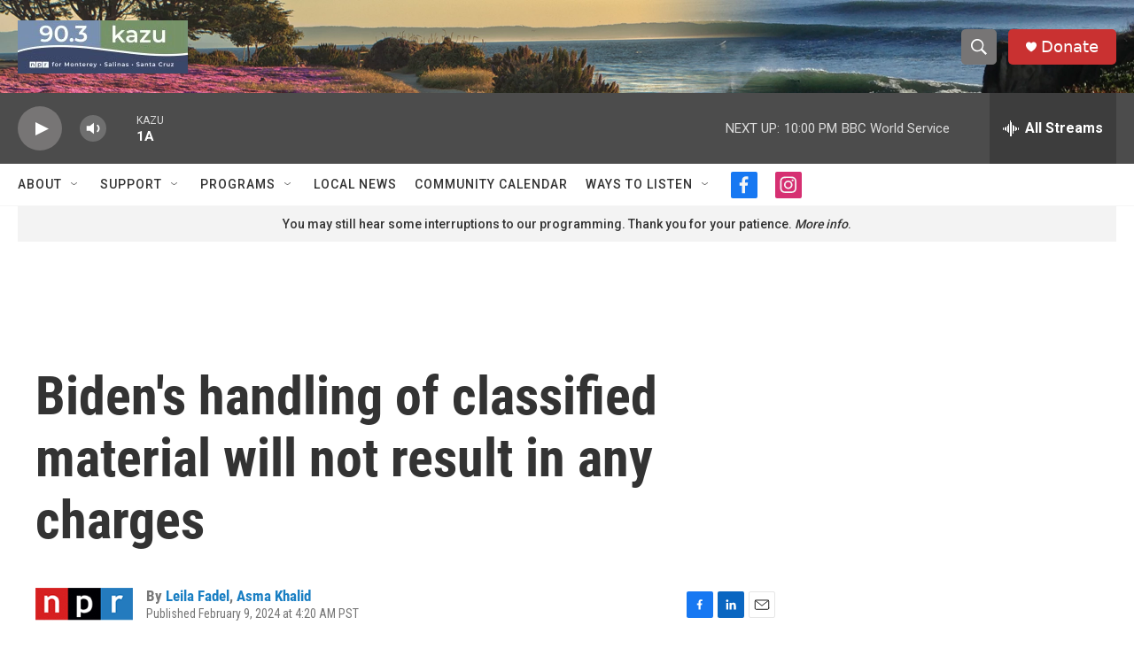

--- FILE ---
content_type: text/html; charset=utf-8
request_url: https://www.google.com/recaptcha/api2/aframe
body_size: 265
content:
<!DOCTYPE HTML><html><head><meta http-equiv="content-type" content="text/html; charset=UTF-8"></head><body><script nonce="a8guRWtNS8oDd8DbrrM84w">/** Anti-fraud and anti-abuse applications only. See google.com/recaptcha */ try{var clients={'sodar':'https://pagead2.googlesyndication.com/pagead/sodar?'};window.addEventListener("message",function(a){try{if(a.source===window.parent){var b=JSON.parse(a.data);var c=clients[b['id']];if(c){var d=document.createElement('img');d.src=c+b['params']+'&rc='+(localStorage.getItem("rc::a")?sessionStorage.getItem("rc::b"):"");window.document.body.appendChild(d);sessionStorage.setItem("rc::e",parseInt(sessionStorage.getItem("rc::e")||0)+1);localStorage.setItem("rc::h",'1769751613875');}}}catch(b){}});window.parent.postMessage("_grecaptcha_ready", "*");}catch(b){}</script></body></html>